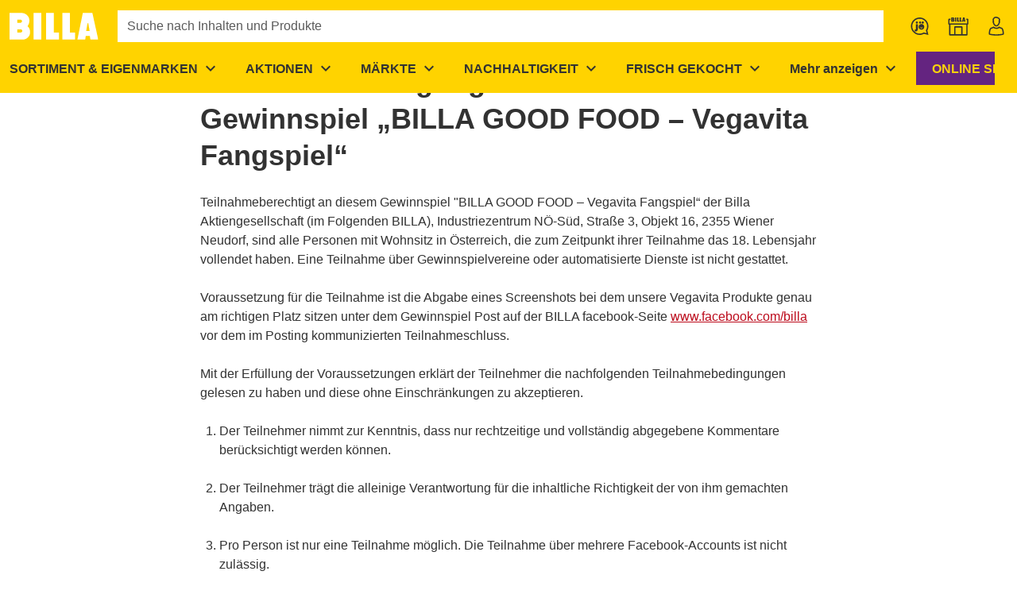

--- FILE ---
content_type: text/javascript; charset=utf-8
request_url: https://www.billa.at/_nuxt/C4JGc5tV.js
body_size: 348
content:
import{_ as y}from"./BRNMv7rL.js";import{l as g}from"./CqbYTHn5.js";import{d as B,u as x,aA as k,U as C,l as s,o as n,k as i,j as N,F as p,q as $,n as H,C as L,x as v,z as A,t as S}from"./H3XYDTwC.js";const I=["aria-label"],V={key:0,class:"ws-breadcrumbs text-body-2 text-base-color2","data-test":"breadcrumbs",role:"list"},w=["innerHTML"],T=B({__name:"breadcrumbs",props:{breadcrumbs:{},hideHome:{type:Boolean,default:!1},isProductBreadcrumbs:{type:Boolean,default:!1}},setup(o){const a=o,b=(e,t)=>(a.isProductBreadcrumbs?e:e.filter(r=>r.active)).map((r,m)=>{const l={"@type":"ListItem",position:m+1,name:r.name};return r.url&&(l.item=`${t}${r.url}`),l}),f=(e,t)=>({children:JSON.stringify({"@context":"https://schema.org","@type":"BreadcrumbList",itemListElement:b(e,t)}),type:"application/ld+json"}),{$t:c,$clientRuntimeConfig:{baseUrl:_}}=x();k({script:()=>f(a.breadcrumbs,_)});const d=C(()=>{let e=[];return a.breadcrumbs?.length&&(e=a.breadcrumbs.filter(t=>t.active).map(t=>({name:t.name,href:t.url})),e.length>4&&(e=e.slice(-3),e.unshift({name:"..."})),a.hideHome||e.unshift({href:"/",root:!0}),e[e.length-1].disabled=!0),e}),h=c("breadcrumbs.home")==="breadcrumbs.home"?"Home":c("breadcrumbs.home");return(e,t)=>{const u=y;return n(),s("nav",{class:"py-2 hide-on-print","aria-label":i(c)("breadcrumbs.label")},[e.breadcrumbs?.length?(n(),s("ol",V,[(n(!0),s(p,null,$(i(d),(r,m)=>(n(),s("li",{key:r.href,class:"ws-breadcrumbs__item","data-test":"breadcrumbs-item"},[m<i(d).length-1&&r.href?(n(),s(p,{key:0},[H(u,{to:r.href,onClick:t[0]||(t[0]=l=>i(g)("queryId"))},{default:v(()=>[A(S(r.root?i(h):r.name),1)]),_:2},1032,["to"]),t[1]||(t[1]=L("span",{class:"mx-3","aria-hidden":"true"},"/",-1))],64)):(n(),s("span",{key:1,innerHTML:r.name},null,8,w))]))),128))])):N("",!0)],8,I)}}}),j=o=>`CMS_PAGE-${o}`,q=async({$ofetch:o,slug:a})=>o.$get("/api/content/page",{params:{slug:a}});export{T as _,j as a,q as p};


--- FILE ---
content_type: image/svg+xml
request_url: https://assets-eu-01.kc-usercontent.com/cc0b17b0-a734-010a-8710-f644b7ee1f24/9940d270-9754-4c5e-884c-5e7f4e502481/icon_account_billa.svg
body_size: 3865
content:
<svg width="36" height="36" viewBox="0 0 36 36" fill="none" xmlns="http://www.w3.org/2000/svg">
<path d="M25.4333 18.3552C25.7165 18.5568 26.0965 18.7541 26.4929 18.9325L26.8347 19.0804L27.1733 19.2169L27.6503 19.396L28.1698 19.5761L28.516 19.687C29.0622 19.8947 29.4308 20.1616 29.6487 20.3553L29.772 20.4721L29.8524 20.5586L29.8966 20.6124C31.0062 22.2535 31.3141 24.1768 31.4315 25.7221L31.4659 26.2508L31.5011 26.9708C31.552 28.1028 31.3153 28.5264 31.0146 28.646C30.0482 29.0324 28.6174 29.3181 26.9635 29.5034L26.1852 29.5818C25.657 29.6294 25.1111 29.6674 24.5547 29.6959L23.713 29.7315L22.8608 29.7529C22.5755 29.7576 22.2894 29.76 22.0032 29.76C21.7171 29.76 21.4309 29.7576 21.1457 29.7529L20.2934 29.7315L19.4517 29.6959C18.8953 29.6674 18.3495 29.6294 17.8213 29.5818L17.043 29.5034C15.3892 29.3181 13.9586 29.0324 12.9927 28.646C12.6937 28.5255 12.4553 28.1028 12.5071 26.9708L12.558 25.9908C12.6554 24.4922 12.908 22.5768 13.9249 20.9048L14.1172 20.6061L14.1916 20.5197L14.2932 20.417C14.478 20.2411 14.8104 19.9775 15.3175 19.7582L15.4979 19.6855L15.912 19.5515L16.2594 19.4313L16.6696 19.2806C17.3185 19.0342 18.0885 18.7013 18.5732 18.3552L18.8655 18.5629L18.9904 18.646L19.0164 18.6591L19.0928 18.7384C19.1179 18.7626 19.1494 18.7916 19.1875 18.8242L19.3221 18.9317C19.735 19.2418 20.5861 19.7147 21.9872 19.7947L22.2564 19.8049L22.3514 19.8058C23.6023 19.8058 24.3439 19.3177 24.7084 18.9781L24.8345 18.8518L24.9221 18.7503L24.99 18.6582L25.4333 18.3552ZM18.4442 20.2518L18.1535 20.3882C17.6634 20.6091 17.1234 20.8143 16.5593 21.0056L16.0302 21.1779L15.9194 21.2239L15.8548 21.2538L15.6757 21.3498L15.5471 21.4311L15.434 21.5084C15.4201 21.5174 15.4139 21.5199 15.4158 21.5142L15.4249 21.4993C15.0718 22.0217 14.7994 22.6152 14.5967 23.2813C14.4009 23.9247 14.2874 24.4973 14.21 25.2443L14.1632 25.7708L14.124 26.3651L14.0858 27.1404L14.084 27.3492L14.1795 27.3784C15.8027 27.8515 18.5599 28.1493 21.5886 28.1743L22.0032 28.176C23.0666 28.176 24.1019 28.1423 25.0725 28.0791L25.8878 28.0178C27.4833 27.881 28.8583 27.6607 29.8293 27.3777L29.9229 27.3481L29.9234 27.1862L29.9187 27.0434L29.8864 26.4031L29.8502 25.8384L29.8078 25.3357C29.7304 24.5421 29.6161 23.9508 29.4124 23.2811C29.2099 22.6151 28.9375 22.0219 28.6212 21.5517L28.5311 21.4805L28.4119 21.3984C28.3879 21.3829 28.3617 21.3667 28.3334 21.3498C28.2586 21.3052 28.1775 21.263 28.0897 21.2239L27.9529 21.1675L27.9546 21.1631L27.8308 21.1286C27.2831 20.9672 26.5381 20.686 25.8584 20.3764L25.6461 20.2771L25.5877 20.3302C24.8911 20.9111 23.9114 21.3268 22.6365 21.3832L22.3371 21.3897L22.2255 21.3886C20.6256 21.3574 19.3806 20.9232 18.4872 20.2841L18.4442 20.2518ZM21.3988 6C21.9892 6.00662 22.5746 6.10584 23.1327 6.29384C24.0712 6.59975 25.1098 6.98666 25.8573 7.75703C26.8509 8.78136 26.8416 9.88789 26.6644 10.7582L26.6002 11.0391L26.4957 11.4219L26.4305 11.6476L26.5641 11.7709C26.8286 12.1121 26.726 12.7575 26.6305 13.1858C26.5455 13.5589 26.4031 13.876 26.2554 14.0242C25.898 15.8907 24.3083 18.2458 22.0649 18.3526L21.957 18.3552C20.2125 18.3552 18.0982 16.3586 17.7541 14.0242C17.6275 13.8965 17.5165 13.7022 17.435 13.4165L17.3689 13.1423L17.3113 12.863C17.2388 12.4706 17.2002 12.0193 17.3932 11.7717C17.4295 11.723 17.4744 11.681 17.5259 11.6476C17.2475 10.6691 17.2462 9.94326 17.3132 9.46143L17.3514 9.24081C17.3584 9.20742 17.3656 9.1757 17.373 9.14567L17.4174 8.98559L17.4587 8.86555L17.502 8.76006C18.2026 7.12712 19.5384 6 21.3988 6ZM21.3988 7.584C20.365 7.584 19.5628 8.13475 19.0459 9.19264L18.9405 9.42503L18.9203 9.48864C18.8292 9.81842 18.8219 10.3029 18.9877 10.981L19.0494 11.2142L19.37 12.3411L18.8846 12.6549L18.9502 12.9683C18.9491 12.9752 18.9436 12.9728 18.9322 12.9625L19.2453 13.2787L19.3212 13.7932C19.5468 15.3238 20.9918 16.7712 21.957 16.7712L21.9896 16.7704C23.1107 16.717 24.2992 15.3946 24.6577 13.9195L24.6997 13.7264L24.7909 13.2497L25.1298 12.9084L25.0977 12.9397C25.069 12.964 25.0608 12.9611 25.0621 12.9413L25.1114 12.7114L25.1298 12.6032L24.6406 12.1512L25.0173 10.8295C25.2163 10.1104 25.2277 9.6707 25.0286 9.27899C24.9587 9.14144 24.8588 9.00265 24.7205 8.86009C24.3165 8.44369 23.725 8.15291 22.6269 7.79494C22.3064 7.68696 21.9731 7.61973 21.6352 7.59472L21.3988 7.584Z" fill="#323232"/>
</svg>


--- FILE ---
content_type: text/javascript; charset=utf-8
request_url: https://www.billa.at/_nuxt/DDGAIHPi.js
body_size: 13
content:
import{p as d,a as f,_ as g}from"./C4JGc5tV.js";import{_ as k}from"./DdzJMrZm.js";import{d as h,u as v,a as b,b as w,c as y,w as A,e as x,f as C,i as $,g as i,r as B,h as E,j as u,k as e,l as N,o as m,m as P,n as R}from"./H3XYDTwC.js";import"./BRNMv7rL.js";import"./CqbYTHn5.js";import"./Clu3suxE.js";import"./D7VMwng2.js";const V={key:0,class:"ws-cms-page","data-test":"dynamic-page"},z=h({__name:"cms-page",async setup(j){let a,o;const{$clientRuntimeConfig:p,$ofetch:l}=v(),n=b();w(".ws-cms-page"),y();const c=n.name==="index"?p.page.startpage.urlslug:n.params.slug,{data:t,error:s}=([a,o]=A(()=>x(f(c),()=>d({$ofetch:l,slug:c}).then(r=>(C().setPage("cms",r.background,r.metaTags),r)),"$4kkMqjdnm4")),a=await a,o(),a);if(s.value)throw $(s.value)&&s.value.statusCode===404?i({statusCode:404,fatal:!0}):i({...s.value,fatal:!0});return(r,D)=>{const _=B("kontent-reference");return e(t)?E((m(),N("div",V,[e(n).name!=="index"?(m(),P(g,{key:0,class:"container",breadcrumbs:e(t).breadcrumbs},null,8,["breadcrumbs"])):u("",!0),R(k,{"preload-first":"","age-verification":e(t).content.settingsAgeVerification?.[0],content:e(t).content.content},null,8,["age-verification","content"])])),[[_,e(t).content.kontentId]]):u("",!0)}}});export{z as default};
